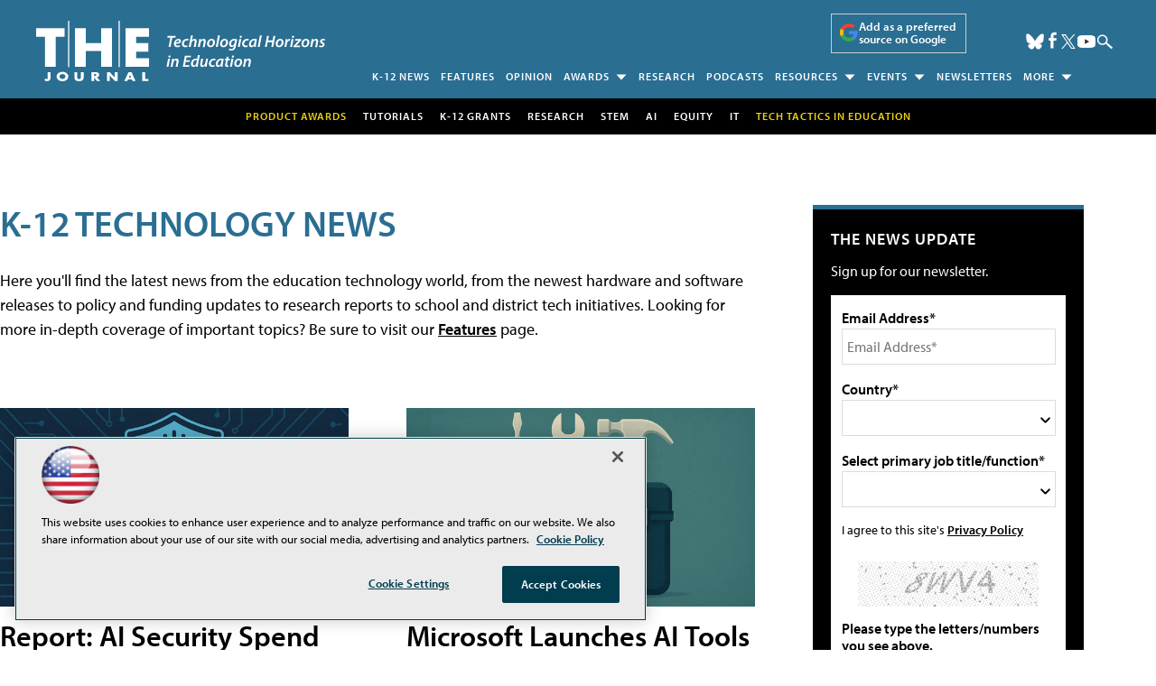

--- FILE ---
content_type: text/html; charset=utf-8
request_url: https://www.google.com/recaptcha/api2/aframe
body_size: 205
content:
<!DOCTYPE HTML><html><head><meta http-equiv="content-type" content="text/html; charset=UTF-8"></head><body><script nonce="N6TZ9S4y1p8rm67Wylc7jg">/** Anti-fraud and anti-abuse applications only. See google.com/recaptcha */ try{var clients={'sodar':'https://pagead2.googlesyndication.com/pagead/sodar?'};window.addEventListener("message",function(a){try{if(a.source===window.parent){var b=JSON.parse(a.data);var c=clients[b['id']];if(c){var d=document.createElement('img');d.src=c+b['params']+'&rc='+(localStorage.getItem("rc::a")?sessionStorage.getItem("rc::b"):"");window.document.body.appendChild(d);sessionStorage.setItem("rc::e",parseInt(sessionStorage.getItem("rc::e")||0)+1);localStorage.setItem("rc::h",'1769202322997');}}}catch(b){}});window.parent.postMessage("_grecaptcha_ready", "*");}catch(b){}</script></body></html>

--- FILE ---
content_type: application/javascript
request_url: https://ml314.com/utsync.ashx?pub=&adv=&et=0&eid=50202&ct=js&pi=&fp=&clid=&if=0&ps=&cl=&mlt=&data=&&cp=https%3A%2F%2Fthejournal.com%2Farticles%2Flist%2Fnews.aspx%3Fv%3D4%2Fdesign%2Fedu%2Fthejournal%2Fcss%2Fstyle.css%26Page%3D10&pv=1769202323585_kxrsgh29c&bl=en-us@posix&cb=6728943&return=&ht=shex&d=&dc=&si=1769202323585_kxrsgh29c&cid=&s=1280x720&rp=&v=2.8.0.252
body_size: 259
content:
_ml.setFPI('3658516472860770380');_ml.syncCallback({"es":true,"ds":true});